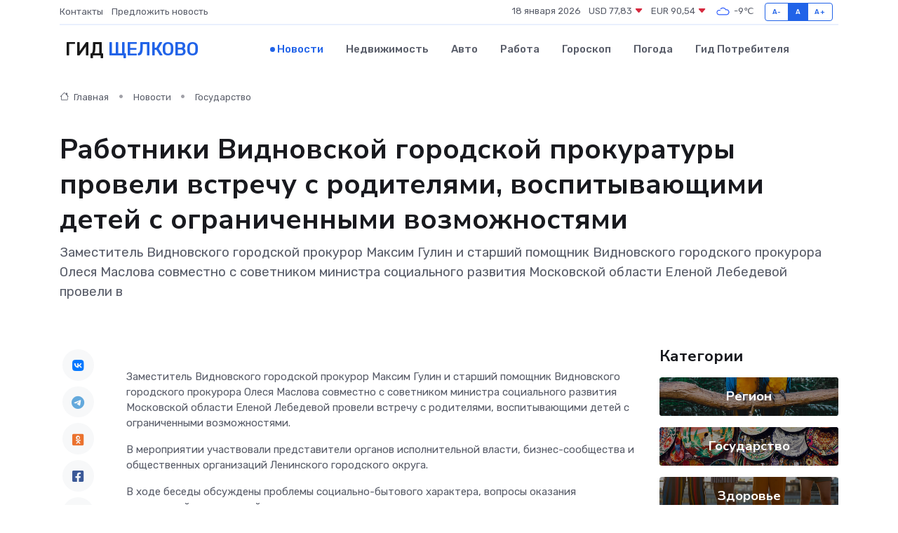

--- FILE ---
content_type: text/html; charset=utf-8
request_url: https://www.google.com/recaptcha/api2/aframe
body_size: 265
content:
<!DOCTYPE HTML><html><head><meta http-equiv="content-type" content="text/html; charset=UTF-8"></head><body><script nonce="u6deQwAqk2lGoghgCJtkCg">/** Anti-fraud and anti-abuse applications only. See google.com/recaptcha */ try{var clients={'sodar':'https://pagead2.googlesyndication.com/pagead/sodar?'};window.addEventListener("message",function(a){try{if(a.source===window.parent){var b=JSON.parse(a.data);var c=clients[b['id']];if(c){var d=document.createElement('img');d.src=c+b['params']+'&rc='+(localStorage.getItem("rc::a")?sessionStorage.getItem("rc::b"):"");window.document.body.appendChild(d);sessionStorage.setItem("rc::e",parseInt(sessionStorage.getItem("rc::e")||0)+1);localStorage.setItem("rc::h",'1768750814914');}}}catch(b){}});window.parent.postMessage("_grecaptcha_ready", "*");}catch(b){}</script></body></html>